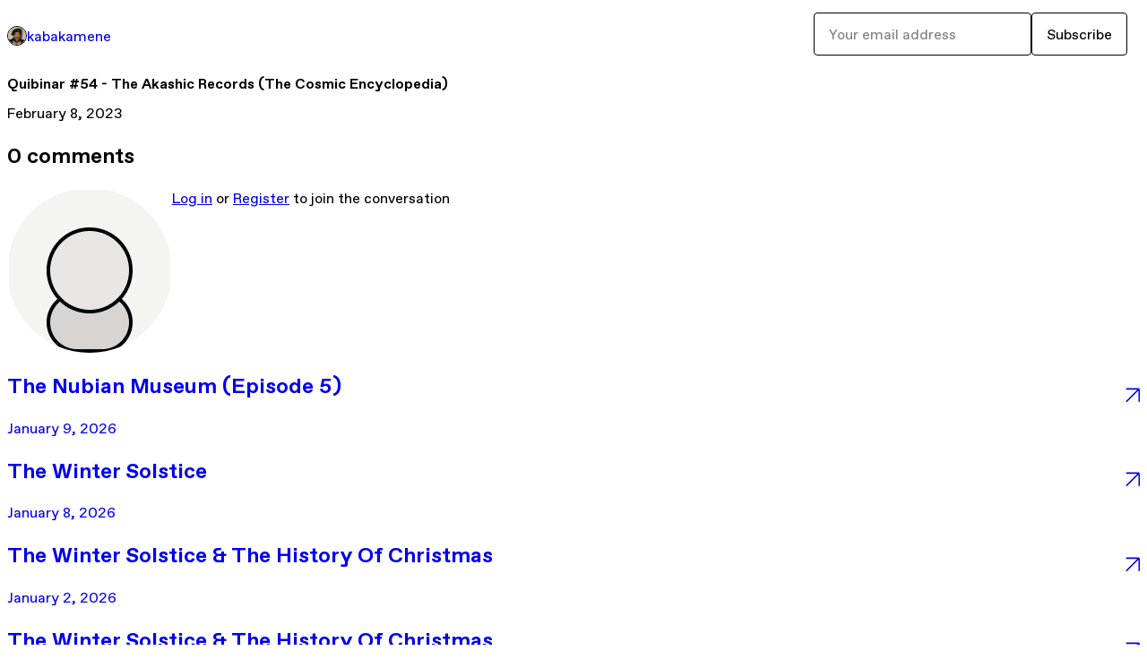

--- FILE ---
content_type: text/html; charset=utf-8
request_url: https://kabakamene.gumroad.com/p/quibinar-54-the-akashic-records-the-cosmic-encyclopedia-8e5981fa-13c0-496c-b83b-b60a1f9a5d07
body_size: 6726
content:
<!DOCTYPE html>
<html lang="en">
  <head prefix="og: http://ogp.me/ns# fb: http://ogp.me/ns/fb# gumroad: http://ogp.me/ns/fb/gumroad#">
    <link rel="dns-prefetch" href="//assets.gumroad.com">
    <link rel="dns-prefetch" href="//static-2.gumroad.com">
    <link rel="dns-prefetch" href="//public-files.gumroad.com">
  <title inertia>Quibinar #54 - The Akashic Records (The Cosmic Encyclopedia) - kabakamene</title>
  <meta name="action-cable-url" content="wss://cable.gumroad.com/cable" />
  <link rel="stylesheet" crossorigin="anonymous" href="https://assets.gumroad.com/packs/css/design-374d0d48.css" />
    <style>:root{--accent: 54 169 174;--contrast-accent: 255 255 255;--font-family: "ABC Favorit", "ABC Favorit", sans-serif;--color: 0 0 0;--primary: var(--color);--contrast-primary: 255 255 255;--filled: 255 255 255;--contrast-filled: var(--color);--body-bg: #ffffff;--active-bg: rgb(var(--color) / var(--gray-1));--border-alpha: 1}body{background-color:#ffffff;color:#000;font-family:"ABC Favorit", "ABC Favorit", sans-serif}
</style>

  <meta name="csrf-param" content="authenticity_token" />
<meta name="csrf-token" content="c6ZYPXjFtaSqwMQfwNwtQy1yReiMc-ftj3QRRgeuU2fVwS41R2yOTmiP1EVfBnjNBrZQadDi9W9WhduU8D059A" />
  <meta charset="utf-8">
  <meta content="149071038533330" property="fb:app_id">
  <meta content="http://www.facebook.com/gumroad" property="fb:page_id">
  <meta property="twitter:site" value="@gumroad">
  
      <meta content="CLICK HERE TO PURCHASE Quibinar #54 - The Akashic Records (The Cosmic Encyclopedia) Education = Educare = To Educe = To Draw Out Education is the tran" property="og:description">
      <meta content="CLICK HERE TO PURCHASE Quibinar #54 - The Akashic Records (The Cosmic Encyclopedia) Education = Educare = To Educe = To Draw Out Education is the tran" name="description">
      <meta property="twitter:title" value="Quibinar #54 - The Akashic Records (The Cosmic Encyclopedia)" />
<meta property="twitter:domain" value="Gumroad" />
<meta property="twitter:description" value="CLICK HERE TO PURCHASE Quibinar #54 - The Akashic Records (The Cosmic Encyclopedia) Education = Educare = To Educe = To Draw Out Education is the tran" />
<meta property="twitter:card" value="summary_large_image" />
<meta property="twitter:image" value="https://public-files.gumroad.com/dqh2s9ns5sy47pzp10liuu7l6ota" />
<meta property="twitter:image:alt" value="" />

  <meta property="og:image" content="https://public-files.gumroad.com/dqh2s9ns5sy47pzp10liuu7l6ota">
  <meta property="og:image:alt" content="">
  <meta property="og:title" content="Quibinar #54 - The Akashic Records (The Cosmic Encyclopedia)">
  <meta property="gr:google_analytics:enabled" content="true">
  <meta property="gr:fb_pixel:enabled" content="true">
  <meta property="gr:logged_in_user:id" content="">
  <meta property="gr:environment" value="production">
  <meta property="gr:page:type" content="">
  <meta property="gr:facebook_sdk:enabled" content="false">
  <meta content="initial-scale = 1.0, width = device-width" name="viewport">
  <meta property="stripe:pk" value="pk_live_Db80xIzLPWhKo1byPrnERmym">
  <meta property="stripe:api_version" value="2023-10-16; risk_in_requirements_beta=v1; retrieve_tax_forms_beta=v1;">
  <link href="/opensearch.xml" rel="search" type="application/opensearchdescription+xml" title="Gumroad">
  
    <link href="https://public-files.gumroad.com/xtff2uicqq2wrcmys8r1vh4hw9is" rel="shortcut icon">
</head>

  <body id="post_page" class="group/body mac post-page" style="">
    <div id="design-settings" data-settings="{&quot;font&quot;:{&quot;name&quot;:&quot;ABC Favorit&quot;,&quot;url&quot;:&quot;https://assets.gumroad.com/assets/ABCFavorit-Regular-26182c8c3addf6e4f8889817249c23b22c93233a8212e5e86574459e4dc926e2.woff2&quot;}}" style="display: none;"></div>
    <div id="user-agent-info" data-settings="{&quot;is_mobile&quot;:false}" style="display: none;"></div>
    <div class="react-entry-point" style="display:contents" id="Alert-react-component-6925b88d-e449-451b-b575-ab30f0520cfd"><div class="fixed top-4 left-1/2 z-100 w-max max-w-[calc(100vw-2rem)] rounded bg-background md:max-w-sm invisible" style="transform:translateX(-50%) translateY(calc(-100% - var(--spacer-4)));transition:all 0.3s ease-out 0.5s"><div role="alert" class="flex items-start gap-2 rounded border border-border p-3"><div class="flex-1"><div></div></div></div></div></div>
      <script type="application/json" class="js-react-on-rails-component" data-component-name="Alert" data-dom-id="Alert-react-component-6925b88d-e449-451b-b575-ab30f0520cfd">{"initial":null}</script>
      


    <div class="flex flex-col lg:flex-row h-screen">
      <main class="flex-1 flex flex-col lg:h-screen overflow-y-auto">
        <div class="flex-1 flex flex-col">
          


<script type="application/json" id="js-react-on-rails-context">{"railsEnv":"production","inMailer":false,"i18nLocale":"en","i18nDefaultLocale":"en","rorVersion":"14.0.4","rorPro":false,"href":"https://kabakamene.gumroad.com/p/quibinar-54-the-akashic-records-the-cosmic-encyclopedia-8e5981fa-13c0-496c-b83b-b60a1f9a5d07","location":"/p/quibinar-54-the-akashic-records-the-cosmic-encyclopedia-8e5981fa-13c0-496c-b83b-b60a1f9a5d07","scheme":"https","host":"kabakamene.gumroad.com","port":null,"pathname":"/p/quibinar-54-the-akashic-records-the-cosmic-encyclopedia-8e5981fa-13c0-496c-b83b-b60a1f9a5d07","search":null,"httpAcceptLanguage":null,"design_settings":{"font":{"name":"ABC Favorit","url":"https://assets.gumroad.com/assets/ABCFavorit-Regular-26182c8c3addf6e4f8889817249c23b22c93233a8212e5e86574459e4dc926e2.woff2"}},"domain_settings":{"scheme":"https","app_domain":"gumroad.com","root_domain":"gumroad.com","short_domain":"gum.co","discover_domain":"gumroad.com","third_party_analytics_domain":"gumroad-analytics.com","api_domain":"api.gumroad.com"},"user_agent_info":{"is_mobile":false},"logged_in_user":null,"current_seller":null,"csp_nonce":"NAnL7+qAAjkeTr6Xt6NEpcMYDS4M3mhfErI6F0DBgD8=","locale":"en-US","feature_flags":{"require_email_typo_acknowledgment":true,"disable_stripe_signup":true},"serverSide":false}</script>
<div class="react-entry-point" style="display:contents" id="ProfilePostPage-react-component-2bf4e4b6-fc5e-446e-912a-81104ff380f6"><div class="flex min-h-full flex-col"><header class="z-20 border-border bg-background text-lg lg:border-b lg:px-4 lg:py-6"><div class="mx-auto flex max-w-6xl flex-wrap lg:flex-nowrap lg:items-center lg:gap-6"><div class="relative flex grow items-center gap-3 border-b border-border px-4 py-8 lg:flex-1 lg:border-0 lg:p-0"><img class="user-avatar" src="https://public-files.gumroad.com/xtff2uicqq2wrcmys8r1vh4hw9is" alt="Profile Picture"/><a href="/" class="no-underline">kabakamene</a></div><div class="flex basis-full items-center gap-3 border-b border-border px-4 py-8 lg:basis-auto lg:border-0 lg:p-0"><form style="flex-grow:1" novalidate=""><fieldset class=""><div class="flex gap-2"><input type="email" class="flex-1" placeholder="Your email address" value=""/><button class="button" type="submit">Subscribe</button></div></fieldset></form></div></div></header><main class="flex-1"><header class="border-b border-border"><div class="mx-auto grid max-w-6xl gap-2 px-4 py-8 lg:px-0"><h1 class="text-4xl">Quibinar #54 - The Akashic Records (The Cosmic Encyclopedia)</h1><time>February 8, 2023</time></div></header><article class="border-b border-border"><div class="mx-auto grid max-w-6xl gap-8 p-4 pt-8 text-lg lg:px-0 lg:pt-12 lg:pb-8"><div class="inline-block shrink-0 animate-spin bg-(image:--loading-spinner) bg-cover size-8" role="progressbar"></div><div class="rich-text"></div></div></article><section class="border-b border-border"><div class="mx-auto grid max-w-6xl gap-8 p-4 lg:px-0 lg:py-12"><h2>0<!-- --> <!-- -->comments</h2><section class="override grid gap-3 relative grid-cols-[max-content_1fr]"><h3 class="sr-only">Write a comment</h3><img src="[data-uri]" alt="" class="h-12 w-12 rounded-full border object-cover col-start-1 row-span-2 row-start-1"/><div><a href="https://gumroad.com/login">Log in</a> or<!-- --> <a href="https://gumroad.com/signup">Register</a> to join the conversation</div></section><div class="grid gap-6"></div></div></section><a href="/p/the-nubian-museum-episode-5-192ccd90-d1f8-4d32-866d-fd58d64548e9" class="flex justify-between border-b border-border px-4 py-8 no-underline lg:py-12"><div><h2>The Nubian Museum (Episode 5)</h2><time>January 9, 2026</time></div><span class="icon icon-arrow-diagonal-up-right text-lg"></span></a><a href="/p/the-winter-solstice-b01e8b81-da50-4466-b33a-c35e74c90fd5" class="flex justify-between border-b border-border px-4 py-8 no-underline lg:py-12"><div><h2>The Winter Solstice </h2><time>January 8, 2026</time></div><span class="icon icon-arrow-diagonal-up-right text-lg"></span></a><a href="/p/the-winter-solstice-the-history-of-christmas-50957137-f94d-4574-8971-1424da2a2058" class="flex justify-between border-b border-border px-4 py-8 no-underline lg:py-12"><div><h2>The Winter Solstice &amp; The History Of Christmas </h2><time>January 2, 2026</time></div><span class="icon icon-arrow-diagonal-up-right text-lg"></span></a><a href="/p/the-winter-solstice-the-history-of-christmas-fdc99bbf-b30a-47b9-beab-e627998c4ea4" class="flex justify-between border-b border-border px-4 py-8 no-underline lg:py-12"><div><h2>The Winter Solstice &amp; The History Of Christmas </h2><time>January 2, 2026</time></div><span class="icon icon-arrow-diagonal-up-right text-lg"></span></a><a href="/p/the-winter-solstice-the-history-of-christmas-469b3c45-ea03-438f-854f-eb944f408478" class="flex justify-between border-b border-border px-4 py-8 no-underline lg:py-12"><div><h2>The Winter Solstice &amp; The History Of Christmas </h2><time>January 2, 2026</time></div><span class="icon icon-arrow-diagonal-up-right text-lg"></span></a><a href="/" class="flex justify-between border-b border-border px-4 py-8 no-underline lg:py-12"><h2>See all posts from <!-- -->kabakamene</h2><span class="icon icon-arrow-diagonal-up-right text-lg"></span></a><footer class="px-4 py-8 text-center mx-auto w-full max-w-6xl lg:py-6 lg:text-left"><div>Powered by <a href="https://gumroad.com/" class="logo-full" aria-label="Gumroad"></a></div></footer></main></div></div>
      <script type="application/json" class="js-react-on-rails-component" data-component-name="ProfilePostPage" data-dom-id="ProfilePostPage-react-component-2bf4e4b6-fc5e-446e-912a-81104ff380f6">{"creator_profile":{"external_id":"1033384306596","avatar_url":"https://public-files.gumroad.com/xtff2uicqq2wrcmys8r1vh4hw9is","name":"kabakamene","twitter_handle":null,"subdomain":"kabakamene.gumroad.com"},"subject":"Quibinar #54 - The Akashic Records (The Cosmic Encyclopedia)","slug":"quibinar-54-the-akashic-records-the-cosmic-encyclopedia-8e5981fa-13c0-496c-b83b-b60a1f9a5d07","external_id":"GFzdq0V464-3LtlH-p_WdA==","purchase_id":null,"published_at":"2023-02-08T15:00:03Z","message":"\u003ch2\u003e\u003ca target=\"_blank\" rel=\"noopener noreferrer nofollow\" href=\"https://gumroad.com/a/294646899/izapi\"\u003eCLICK HERE\u003c/a\u003e TO PURCHASE \u003cstrong\u003e\u003cem\u003eQuibinar #54 - The Akashic Records (The Cosmic Encyclopedia)\u003c/em\u003e\u003c/strong\u003e\u003c/h2\u003e\u003cp\u003e\u003cbr\u003e\u003c/p\u003e\u003cfigure\u003e\u003cimg src=\"https://public-files.gumroad.com/dqh2s9ns5sy47pzp10liuu7l6ota\"\u003e\u003cp class=\"figcaption\"\u003e\u003c/p\u003e\u003c/figure\u003e\u003cul\u003e\u003cli\u003eEducation = Educare = To Educe = To Draw Out\u003c/li\u003e\u003cli\u003eEducation is the transmission of eternally accumulated information, values, interests and principles spanning a long succession of previous generations to the present generation of students.\u003c/li\u003e\u003cli\u003eThe value of technology in certain fields of study, such as engineering, physics, chemistry, astronomy, etc., it must not interfere with the mysterious limitless capacities of the greatest masterpiece of Nature, the million-year-old computer, the human mind.Some information taken from, \u003cstrong\u003eThe Art of Study: The Sorbonne Method,\u003cbr\u003e\u003c/strong\u003eEdmond Bordeaux Szekely, Academy Books, San Diego, California, 1973\u003cbr\u003e\u003c/li\u003e\u003c/ul\u003e\u003ch2\u003e\u003ca target=\"_blank\" rel=\"noopener noreferrer nofollow\" href=\"https://gumroad.com/a/294646899/izapi\"\u003eCLICK HERE\u003c/a\u003e TO PURCHASE \u003cstrong\u003e\u003cem\u003eQuibinar #54 - The Akashic Records (The Cosmic Encyclopedia)\u003c/em\u003e\u003c/strong\u003e\u003c/h2\u003e","call_to_action":null,"download_url":null,"has_posts_on_profile":true,"recent_posts":[{"name":"The Nubian Museum (Episode 5)","slug":"the-nubian-museum-episode-5-192ccd90-d1f8-4d32-866d-fd58d64548e9","published_at":"2026-01-09T15:00:02Z","truncated_description":"CLICK HERE TO PURCHASE The Nubian Museum (Episode 5) The 2024 Ancient Tour Series in Egypt takes viewers on a powerful journey into the Nubia Museum, where the episode explores the deep history and cultural legacy of the ancient Egyptians and their clo...","purchase_id":null},{"name":"The Winter Solstice ","slug":"the-winter-solstice-b01e8b81-da50-4466-b33a-c35e74c90fd5","published_at":"2026-01-08T23:10:46Z","truncated_description":"CLICK HERE TO PURCHASE The Winter Solstice The story of Christmas/New Year originally came from the Kush Kemet (Egyptian) story in the Asarian Drama. •Aset the Mother •Asar the Father •Heru the Son •Seten the Uncle •Neb-Het-Tet the Aunt The Kush Kemet ...","purchase_id":null},{"name":"The Winter Solstice \u0026 The History Of Christmas ","slug":"the-winter-solstice-the-history-of-christmas-50957137-f94d-4574-8971-1424da2a2058","published_at":"2026-01-02T23:00:03Z","truncated_description":"CLICK HERE TO PURCHASE The Winter Solstice \u0026amp; The History Of Christmas The story of Christmas/New Year originally came from the Kush Kemet (Egyptian) story in the Asarian Drama. •Aset the Mother •Asar the Father •Heru the Son •Seten the Uncle •Neb-H...","purchase_id":null},{"name":"The Winter Solstice \u0026 The History Of Christmas ","slug":"the-winter-solstice-the-history-of-christmas-fdc99bbf-b30a-47b9-beab-e627998c4ea4","published_at":"2026-01-02T15:00:02Z","truncated_description":"CLICK HERE TO PURCHASE The Winter Solstice \u0026amp; The History Of Christmas The story of Christmas/New Year originally came from the Kush Kemet (Egyptian) story in the Asarian Drama. •Aset the Mother •Asar the Father •Heru the Son •Seten the Uncle •Neb-H...","purchase_id":null},{"name":"The Winter Solstice \u0026 The History Of Christmas ","slug":"the-winter-solstice-the-history-of-christmas-469b3c45-ea03-438f-854f-eb944f408478","published_at":"2026-01-02T01:00:11Z","truncated_description":"CLICK HERE TO PURCHASE The Winter Solstice \u0026amp; The History Of Christmas The story of Christmas/New Year originally came from the Kush Kemet (Egyptian) story in the Asarian Drama. •Aset the Mother •Asar the Father •Heru the Son •Seten the Uncle •Neb-H...","purchase_id":null}],"paginated_comments":{"comments":[],"count":0,"pagination":{"count":0,"items":20,"page":1,"pages":1,"prev":null,"next":null,"last":1}},"comments_max_allowed_depth":4}</script>
      


        </div>
      </main>
    </div>
    <script src="https://assets.gumroad.com/assets/application-cbf244e9109e70d7b04497041636f00173a1e588f9b879b3a3ef11f8dfb86e5c.js" type="ca805dc25c50c85f7dec1ea6-text/javascript"></script>
    
        <script src="https://assets.gumroad.com/packs/js/webpack-runtime-66690cf0e90bb9e091f6.js" defer="defer" type="ca805dc25c50c85f7dec1ea6-text/javascript"></script>
<script src="https://assets.gumroad.com/packs/js/webpack-commons-eebd34fa5905ffe0e73d.js" defer="defer" type="ca805dc25c50c85f7dec1ea6-text/javascript"></script>
<script src="https://assets.gumroad.com/packs/js/post-578b920aa0b767bcddd9.js" defer="defer" type="ca805dc25c50c85f7dec1ea6-text/javascript"></script>

  <script src="/cdn-cgi/scripts/7d0fa10a/cloudflare-static/rocket-loader.min.js" data-cf-settings="ca805dc25c50c85f7dec1ea6-|49" defer></script><script defer src="https://static.cloudflareinsights.com/beacon.min.js/vcd15cbe7772f49c399c6a5babf22c1241717689176015" integrity="sha512-ZpsOmlRQV6y907TI0dKBHq9Md29nnaEIPlkf84rnaERnq6zvWvPUqr2ft8M1aS28oN72PdrCzSjY4U6VaAw1EQ==" nonce="NAnL7+qAAjkeTr6Xt6NEpcMYDS4M3mhfErI6F0DBgD8=" data-cf-beacon='{"rayId":"9bcb5744cc8ef689","version":"2025.9.1","serverTiming":{"name":{"cfExtPri":true,"cfEdge":true,"cfOrigin":true,"cfL4":true,"cfSpeedBrain":true,"cfCacheStatus":true}},"token":"5070e21320304a1ba2b0a42ce9682840","b":1}' crossorigin="anonymous"></script>
</body>
</html>
